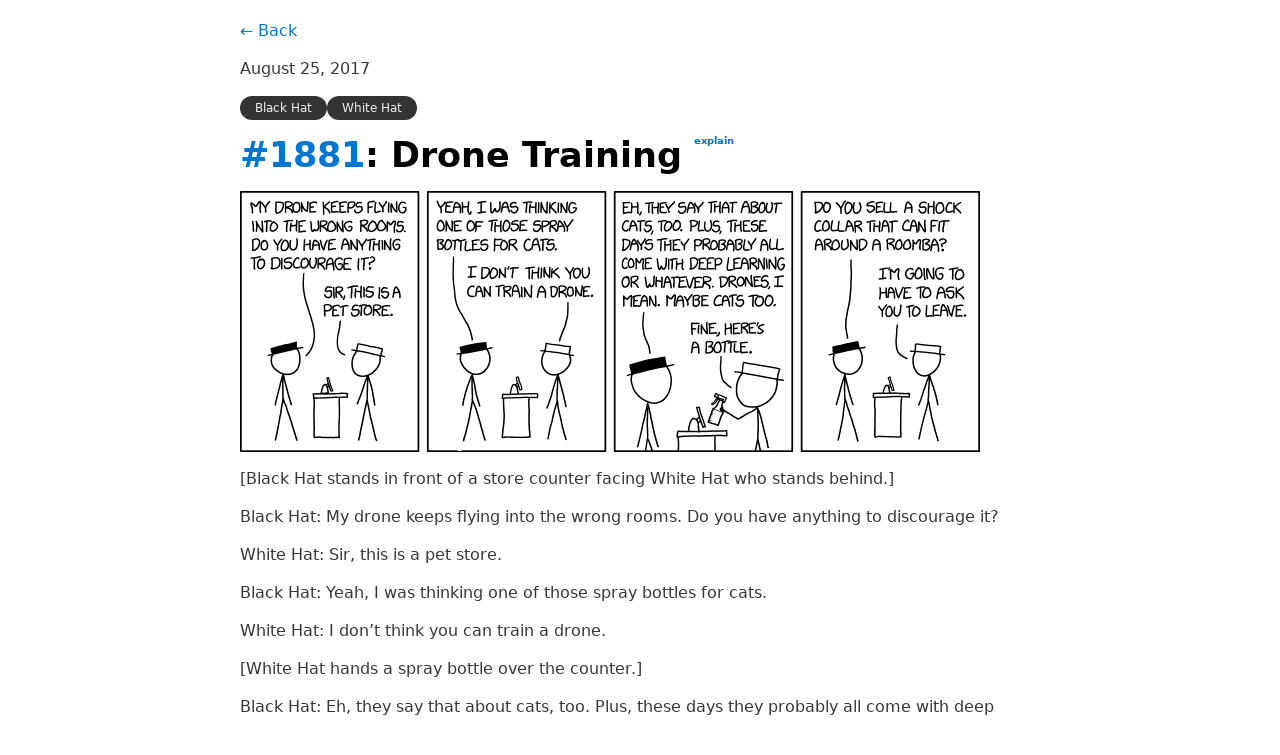

--- FILE ---
content_type: text/html; charset=utf-8
request_url: https://xkcd.pagefind.app/comics/2017-8-25-drone-training/
body_size: 1416
content:
<!DOCTYPE html><html lang="en"><head>
    <meta charset="UTF-8">
    <meta content="IE=edge" http-equiv="X-UA-Compatible">
    <meta content="width=device-width, initial-scale=1.0" name="viewport">
    <link data-cms-original-href="/water.css" href="/water.css?_cchid=9540284b38f2ac4efc9ae7778999e570" rel="stylesheet">
    <link data-cms-original-href="/custom.css" href="/custom.css?_cchid=6b8200674eec9d114e73e33d3555beba" rel="stylesheet">

    <link data-cms-original-href="/meta/apple-touch-icon.png" href="/meta/apple-touch-icon.png?_cchid=3551b477a65b06606a430ae0ed3a25c3" rel="apple-touch-icon" sizes="180x180">
    <link data-cms-original-href="/meta/favicon-32x32.png" href="/meta/favicon-32x32.png?_cchid=9245c773a36e4d98cd8cc813cbb9c260" rel="icon" sizes="32x32" type="image/png">
    <link data-cms-original-href="/meta/favicon-16x16.png" href="/meta/favicon-16x16.png?_cchid=8958408117cdd1dcbcb184cee7969872" rel="icon" sizes="16x16" type="image/png">
    <link data-cms-original-href="/meta/site.webmanifest" href="/meta/site.webmanifest?_cchid=26f73603f9e289c222a28f1d9ff2428f" rel="manifest">
    <link color="#5bbad5" data-cms-original-href="/meta/safari-pinned-tab.svg" href="/meta/safari-pinned-tab.svg?_cchid=071bd0de52a6749b0c37db9e3185c631" rel="mask-icon">
    <link data-cms-original-href="/meta/favicon.ico" href="/meta/favicon.ico?_cchid=edcf3d63cb6158a2699d0ade5bd7d873" rel="shortcut icon">
    <meta content="#da532c" name="msapplication-TileColor">
    <meta content="/meta/browserconfig.xml" name="msapplication-config">
    <meta content="#ffffff" name="theme-color">

    <meta content="Drone Training | Pagefind XKCD Demo" property="og:title">
    <meta content="Drone Training | Pagefind XKCD Demo" property="twitter:title">
    <meta content="en_US" property="og:locale">
    <meta content="A site to demonstrate Pagefind" name="description">
    <meta content="A site to demonstrate Pagefind" property="og:description">
    <link href="https://xkcd.pagefind.app/comics/2017-8-25-drone-training/" rel="canonical">
    <meta content="https://xkcd.pagefind.app/comics/2017-8-25-drone-training/" property="og:url">
    <meta content="Pagefind" property="og:site_name">
    <meta content="https://xkcd.pagefind.app/og.png" data-pagefind-meta="image[content]" property="og:image">
    <meta content="article" property="og:type">
    <meta content="summary_large_image" name="twitter:card">
    <meta content="https://xkcd.pagefind.app/og.png" property="twitter:image">

    <title>Drone Training | Pagefind XKCD Demo</title>
</head>

<body>
    <main>
        
    <a href="/">← Back</a>
    <div class="comic" data-pagefind-body="">
        <p class="comic-date" data-pagefind-meta="date">August 25, 2017</p>
        <ul class="tags">


    

    

    

    

    
        <li class="tag" data-pagefind-filter="character">Black Hat</li>
    

    

    

    

    

    

    

    

    

    

    

    

    

    

    

    

    

    

    

    

    

    

    

    

    

    

    

    

    

    

    

    

    

    

    

    

    

    

    

    
        <li class="tag" data-pagefind-filter="character">White Hat</li>
    

</ul>


        <h1 class="comic-title"><span data-pagefind-meta="title"><a href="https://xkcd.com/1881/">#1881</a>: Drone Training</span> <a class="explain" href="https://explainxkcd.com/wiki/index.php?title=1881">explain</a></h1>
        <img alt="Drone Training" data-pagefind-index-attrs="title" src="https://imgs.xkcd.com/comics/drone_training.png" title="The joke will be on him in a few weeks when animal control shows up and takes custody of his Roomba.">
        <p data-cms-content-wrapper="/layouts/comics/single.html">
            </p><p>[Black Hat stands in front of a store counter facing White Hat who stands behind.]</p>
<p>Black Hat: My drone keeps flying into the wrong rooms. Do you have anything to discourage it?</p>
<p>White Hat: Sir, this is a pet store.</p>
<p>Black Hat: Yeah, I was thinking one of those spray bottles for cats.</p>
<p>White Hat: I don’t think you can train a drone.</p>
<p>[White Hat hands a spray bottle over the counter.]</p>
<p>Black Hat: Eh, they say that about cats, too. Plus, these days they probably all come with deep learning or whatever. Drones, I mean. Maybe cats too.</p>
<p>White Hat: Fine, here’s a bottle.</p>
<p>Black Hat: Do you sell a shock collar that can fit around a Roomba?</p>
<p>White Hat: I’m going to have to ask you to leave.</p>

        <p></p>
    </div>

    </main>
    <footer>
        All content from <a href="https://xkcd.com">xkcd</a> is licensed under <a href="https://creativecommons.org/licenses/by-nc/2.5/">CC BY-NC 2.5</a> as per the <a href="https://xkcd.com/license.html">xkcd license</a>
    </footer>



</body></html>

--- FILE ---
content_type: text/css; charset=utf-8
request_url: https://xkcd.pagefind.app/custom.css?_cchid=6b8200674eec9d114e73e33d3555beba
body_size: -373
content:
.comic img{min-width:200px;min-height:200px;background-color:#efefef;display:block}h2{font-size:20px;margin-bottom:0}ul{padding:0;list-style-type:none}.date{margin:0;font-weight:500;font-size:12px;color:#666}.comic-date{margin-bottom:0}.comic-title{margin-top:0}.tags{display:flex;flex-direction:row;gap:10px;margin-bottom:.6em}.tag{padding:4px 15px;background-color:#333;font-size:12px;font-weight:500;color:#efefef;border-radius:20px}.explain{vertical-align:text-top;font-size:x-small}
